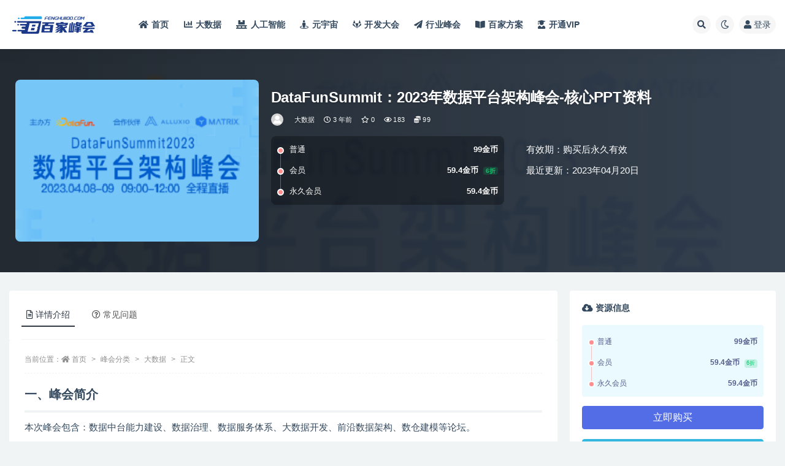

--- FILE ---
content_type: text/html; charset=UTF-8
request_url: https://www.fenghui100.com/1918.html
body_size: 12709
content:
<!doctype html>
<html lang="zh-Hans">
<head>
	<meta http-equiv="Content-Type" content="text/html; charset=UTF-8">
	<meta name="viewport" content="width=device-width, initial-scale=1, minimum-scale=1, maximum-scale=1">
	<link rel="profile" href="https://gmpg.org/xfn/11">
	<title>DataFunSummit：2023年数据平台架构峰会-核心PPT下载-百家峰会</title>
<meta name='robots' content='max-image-preview:large' />
<meta name="keywords" content="DataFunSummit：2023年数据平台架构峰会,数据中台能力建设,数据治理,数据服务体系,大数据开发,前沿数据架构,数仓建模,数据中台建设思路,数据开发平台架构实践,埋点数据标准化实践,阿里巴巴数据模型设计与构建实践,百家峰会,fenghui100.com">
<meta name="description" content="DataFunSummit：2023年数据平台架构峰会,数据中台能力建设,数据治理,数据服务体系,大数据开发,前沿数据架构,数仓建模,数据中台建设思路,数据开发平台架构实践,埋点数据标准化实践,阿里巴巴数据模型设计与构建实践,百家峰会,fenghui100.com">
<meta property="og:title" content="DataFunSummit：2023年数据平台架构峰会-核心PPT资料">
<meta property="og:description" content="DataFunSummit：2023年数据平台架构峰会,数据中台能力建设,数据治理,数据服务体系,大数据开发,前沿数据架构,数仓建模,数据中台建设思路,数据开发平台架构实践,埋点数据标准化实践,阿里巴巴数据模型设计与构建实践,百家峰会,fenghui100.com">
<meta property="og:type" content="article">
<meta property="og:url" content="https://www.fenghui100.com/1918.html">
<meta property="og:site_name" content="核心PPT下载-百家峰会">
<meta property="og:image" content="https://www.fenghui100.com/wp-content/uploads/2023/04/000-1.png">
<link href="https://www.fenghui100.com/wp-content/uploads/2022/12/y110.png" rel="icon">
<style id='classic-theme-styles-inline-css'>
/*! This file is auto-generated */
.wp-block-button__link{color:#fff;background-color:#32373c;border-radius:9999px;box-shadow:none;text-decoration:none;padding:calc(.667em + 2px) calc(1.333em + 2px);font-size:1.125em}.wp-block-file__button{background:#32373c;color:#fff;text-decoration:none}
</style>
<style id='global-styles-inline-css'>
body{--wp--preset--color--black: #000000;--wp--preset--color--cyan-bluish-gray: #abb8c3;--wp--preset--color--white: #ffffff;--wp--preset--color--pale-pink: #f78da7;--wp--preset--color--vivid-red: #cf2e2e;--wp--preset--color--luminous-vivid-orange: #ff6900;--wp--preset--color--luminous-vivid-amber: #fcb900;--wp--preset--color--light-green-cyan: #7bdcb5;--wp--preset--color--vivid-green-cyan: #00d084;--wp--preset--color--pale-cyan-blue: #8ed1fc;--wp--preset--color--vivid-cyan-blue: #0693e3;--wp--preset--color--vivid-purple: #9b51e0;--wp--preset--gradient--vivid-cyan-blue-to-vivid-purple: linear-gradient(135deg,rgba(6,147,227,1) 0%,rgb(155,81,224) 100%);--wp--preset--gradient--light-green-cyan-to-vivid-green-cyan: linear-gradient(135deg,rgb(122,220,180) 0%,rgb(0,208,130) 100%);--wp--preset--gradient--luminous-vivid-amber-to-luminous-vivid-orange: linear-gradient(135deg,rgba(252,185,0,1) 0%,rgba(255,105,0,1) 100%);--wp--preset--gradient--luminous-vivid-orange-to-vivid-red: linear-gradient(135deg,rgba(255,105,0,1) 0%,rgb(207,46,46) 100%);--wp--preset--gradient--very-light-gray-to-cyan-bluish-gray: linear-gradient(135deg,rgb(238,238,238) 0%,rgb(169,184,195) 100%);--wp--preset--gradient--cool-to-warm-spectrum: linear-gradient(135deg,rgb(74,234,220) 0%,rgb(151,120,209) 20%,rgb(207,42,186) 40%,rgb(238,44,130) 60%,rgb(251,105,98) 80%,rgb(254,248,76) 100%);--wp--preset--gradient--blush-light-purple: linear-gradient(135deg,rgb(255,206,236) 0%,rgb(152,150,240) 100%);--wp--preset--gradient--blush-bordeaux: linear-gradient(135deg,rgb(254,205,165) 0%,rgb(254,45,45) 50%,rgb(107,0,62) 100%);--wp--preset--gradient--luminous-dusk: linear-gradient(135deg,rgb(255,203,112) 0%,rgb(199,81,192) 50%,rgb(65,88,208) 100%);--wp--preset--gradient--pale-ocean: linear-gradient(135deg,rgb(255,245,203) 0%,rgb(182,227,212) 50%,rgb(51,167,181) 100%);--wp--preset--gradient--electric-grass: linear-gradient(135deg,rgb(202,248,128) 0%,rgb(113,206,126) 100%);--wp--preset--gradient--midnight: linear-gradient(135deg,rgb(2,3,129) 0%,rgb(40,116,252) 100%);--wp--preset--font-size--small: 13px;--wp--preset--font-size--medium: 20px;--wp--preset--font-size--large: 36px;--wp--preset--font-size--x-large: 42px;--wp--preset--spacing--20: 0.44rem;--wp--preset--spacing--30: 0.67rem;--wp--preset--spacing--40: 1rem;--wp--preset--spacing--50: 1.5rem;--wp--preset--spacing--60: 2.25rem;--wp--preset--spacing--70: 3.38rem;--wp--preset--spacing--80: 5.06rem;--wp--preset--shadow--natural: 6px 6px 9px rgba(0, 0, 0, 0.2);--wp--preset--shadow--deep: 12px 12px 50px rgba(0, 0, 0, 0.4);--wp--preset--shadow--sharp: 6px 6px 0px rgba(0, 0, 0, 0.2);--wp--preset--shadow--outlined: 6px 6px 0px -3px rgba(255, 255, 255, 1), 6px 6px rgba(0, 0, 0, 1);--wp--preset--shadow--crisp: 6px 6px 0px rgba(0, 0, 0, 1);}:where(.is-layout-flex){gap: 0.5em;}:where(.is-layout-grid){gap: 0.5em;}body .is-layout-flex{display: flex;}body .is-layout-flex{flex-wrap: wrap;align-items: center;}body .is-layout-flex > *{margin: 0;}body .is-layout-grid{display: grid;}body .is-layout-grid > *{margin: 0;}:where(.wp-block-columns.is-layout-flex){gap: 2em;}:where(.wp-block-columns.is-layout-grid){gap: 2em;}:where(.wp-block-post-template.is-layout-flex){gap: 1.25em;}:where(.wp-block-post-template.is-layout-grid){gap: 1.25em;}.has-black-color{color: var(--wp--preset--color--black) !important;}.has-cyan-bluish-gray-color{color: var(--wp--preset--color--cyan-bluish-gray) !important;}.has-white-color{color: var(--wp--preset--color--white) !important;}.has-pale-pink-color{color: var(--wp--preset--color--pale-pink) !important;}.has-vivid-red-color{color: var(--wp--preset--color--vivid-red) !important;}.has-luminous-vivid-orange-color{color: var(--wp--preset--color--luminous-vivid-orange) !important;}.has-luminous-vivid-amber-color{color: var(--wp--preset--color--luminous-vivid-amber) !important;}.has-light-green-cyan-color{color: var(--wp--preset--color--light-green-cyan) !important;}.has-vivid-green-cyan-color{color: var(--wp--preset--color--vivid-green-cyan) !important;}.has-pale-cyan-blue-color{color: var(--wp--preset--color--pale-cyan-blue) !important;}.has-vivid-cyan-blue-color{color: var(--wp--preset--color--vivid-cyan-blue) !important;}.has-vivid-purple-color{color: var(--wp--preset--color--vivid-purple) !important;}.has-black-background-color{background-color: var(--wp--preset--color--black) !important;}.has-cyan-bluish-gray-background-color{background-color: var(--wp--preset--color--cyan-bluish-gray) !important;}.has-white-background-color{background-color: var(--wp--preset--color--white) !important;}.has-pale-pink-background-color{background-color: var(--wp--preset--color--pale-pink) !important;}.has-vivid-red-background-color{background-color: var(--wp--preset--color--vivid-red) !important;}.has-luminous-vivid-orange-background-color{background-color: var(--wp--preset--color--luminous-vivid-orange) !important;}.has-luminous-vivid-amber-background-color{background-color: var(--wp--preset--color--luminous-vivid-amber) !important;}.has-light-green-cyan-background-color{background-color: var(--wp--preset--color--light-green-cyan) !important;}.has-vivid-green-cyan-background-color{background-color: var(--wp--preset--color--vivid-green-cyan) !important;}.has-pale-cyan-blue-background-color{background-color: var(--wp--preset--color--pale-cyan-blue) !important;}.has-vivid-cyan-blue-background-color{background-color: var(--wp--preset--color--vivid-cyan-blue) !important;}.has-vivid-purple-background-color{background-color: var(--wp--preset--color--vivid-purple) !important;}.has-black-border-color{border-color: var(--wp--preset--color--black) !important;}.has-cyan-bluish-gray-border-color{border-color: var(--wp--preset--color--cyan-bluish-gray) !important;}.has-white-border-color{border-color: var(--wp--preset--color--white) !important;}.has-pale-pink-border-color{border-color: var(--wp--preset--color--pale-pink) !important;}.has-vivid-red-border-color{border-color: var(--wp--preset--color--vivid-red) !important;}.has-luminous-vivid-orange-border-color{border-color: var(--wp--preset--color--luminous-vivid-orange) !important;}.has-luminous-vivid-amber-border-color{border-color: var(--wp--preset--color--luminous-vivid-amber) !important;}.has-light-green-cyan-border-color{border-color: var(--wp--preset--color--light-green-cyan) !important;}.has-vivid-green-cyan-border-color{border-color: var(--wp--preset--color--vivid-green-cyan) !important;}.has-pale-cyan-blue-border-color{border-color: var(--wp--preset--color--pale-cyan-blue) !important;}.has-vivid-cyan-blue-border-color{border-color: var(--wp--preset--color--vivid-cyan-blue) !important;}.has-vivid-purple-border-color{border-color: var(--wp--preset--color--vivid-purple) !important;}.has-vivid-cyan-blue-to-vivid-purple-gradient-background{background: var(--wp--preset--gradient--vivid-cyan-blue-to-vivid-purple) !important;}.has-light-green-cyan-to-vivid-green-cyan-gradient-background{background: var(--wp--preset--gradient--light-green-cyan-to-vivid-green-cyan) !important;}.has-luminous-vivid-amber-to-luminous-vivid-orange-gradient-background{background: var(--wp--preset--gradient--luminous-vivid-amber-to-luminous-vivid-orange) !important;}.has-luminous-vivid-orange-to-vivid-red-gradient-background{background: var(--wp--preset--gradient--luminous-vivid-orange-to-vivid-red) !important;}.has-very-light-gray-to-cyan-bluish-gray-gradient-background{background: var(--wp--preset--gradient--very-light-gray-to-cyan-bluish-gray) !important;}.has-cool-to-warm-spectrum-gradient-background{background: var(--wp--preset--gradient--cool-to-warm-spectrum) !important;}.has-blush-light-purple-gradient-background{background: var(--wp--preset--gradient--blush-light-purple) !important;}.has-blush-bordeaux-gradient-background{background: var(--wp--preset--gradient--blush-bordeaux) !important;}.has-luminous-dusk-gradient-background{background: var(--wp--preset--gradient--luminous-dusk) !important;}.has-pale-ocean-gradient-background{background: var(--wp--preset--gradient--pale-ocean) !important;}.has-electric-grass-gradient-background{background: var(--wp--preset--gradient--electric-grass) !important;}.has-midnight-gradient-background{background: var(--wp--preset--gradient--midnight) !important;}.has-small-font-size{font-size: var(--wp--preset--font-size--small) !important;}.has-medium-font-size{font-size: var(--wp--preset--font-size--medium) !important;}.has-large-font-size{font-size: var(--wp--preset--font-size--large) !important;}.has-x-large-font-size{font-size: var(--wp--preset--font-size--x-large) !important;}
.wp-block-navigation a:where(:not(.wp-element-button)){color: inherit;}
:where(.wp-block-post-template.is-layout-flex){gap: 1.25em;}:where(.wp-block-post-template.is-layout-grid){gap: 1.25em;}
:where(.wp-block-columns.is-layout-flex){gap: 2em;}:where(.wp-block-columns.is-layout-grid){gap: 2em;}
.wp-block-pullquote{font-size: 1.5em;line-height: 1.6;}
</style>
<link rel='stylesheet' id='bootstrap-css' href='https://www.fenghui100.com/wp-content/themes/ripro-v2/assets/bootstrap/css/bootstrap.min.css?ver=4.6.0' media='all' />
<link rel='stylesheet' id='csf-fa5-css' href='https://www.fenghui100.com/wp-content/themes/ripro-v2/assets/font-awesome/css/all.min.css?ver=5.14.0' media='all' />
<link rel='stylesheet' id='csf-fa5-v4-shims-css' href='https://www.fenghui100.com/wp-content/themes/ripro-v2/assets/font-awesome/css/v4-shims.min.css?ver=5.14.0' media='all' />
<link rel='stylesheet' id='plugins-css' href='https://www.fenghui100.com/wp-content/themes/ripro-v2/assets/css/plugins.css?ver=1.0.0' media='all' />
<link rel='stylesheet' id='app-css' href='https://www.fenghui100.com/wp-content/themes/ripro-v2/assets/css/app.css?ver=4.6.0' media='all' />
<link rel='stylesheet' id='dark-css' href='https://www.fenghui100.com/wp-content/themes/ripro-v2/assets/css/dark.css?ver=4.6.0' media='all' />
<script src="https://www.fenghui100.com/wp-content/themes/ripro-v2/assets/js/jquery.min.js?ver=3.5.1" id="jquery-js"></script>
</head>
<body class="post-template-default single single-post postid-1918 single-format-standard wide-screen navbar-sticky with-hero hero-wide hero-shop pagination-numeric no-off-canvas sidebar-right">
<div id="app" class="site">
	
<header class="site-header">
    <div class="container">
	    <div class="navbar">
			  <div class="logo-wrapper">
          <a href="https://www.fenghui100.com/">
        <img class="logo regular" src="https://www.fenghui100.com/wp-content/uploads/2023/01/logo.png" alt="核心PPT下载-百家峰会">
      </a>
    
  </div> 			
			<div class="sep"></div>
			
			<nav class="main-menu d-none d-lg-block">
			<ul id="menu-%e7%99%be%e5%ae%b6%e5%b3%b0%e4%bc%9a" class="nav-list u-plain-list"><li class="menu-item menu-item-type-custom menu-item-object-custom menu-item-home"><a href="https://www.fenghui100.com"><i class="fas fa-home"></i>首页</a></li>
<li class="menu-item menu-item-type-taxonomy menu-item-object-category current-post-ancestor current-menu-parent current-post-parent"><a href="https://www.fenghui100.com/fh/bd"><i class="fas fa-chart-bar"></i>大数据</a></li>
<li class="menu-item menu-item-type-taxonomy menu-item-object-category"><a href="https://www.fenghui100.com/fh/ai"><i class="fas fa-pallet"></i>人工智能</a></li>
<li class="menu-item menu-item-type-taxonomy menu-item-object-category"><a href="https://www.fenghui100.com/fh/mv"><i class="fas fa-street-view"></i>元宇宙</a></li>
<li class="menu-item menu-item-type-taxonomy menu-item-object-category current-post-ancestor current-menu-parent current-post-parent"><a href="https://www.fenghui100.com/fh/sd"><i class="fab fa-gitlab"></i>开发大会</a></li>
<li class="menu-item menu-item-type-taxonomy menu-item-object-category"><a href="https://www.fenghui100.com/fh/hangye"><i class="fas fa-paper-plane"></i>行业峰会</a></li>
<li class="menu-item menu-item-type-custom menu-item-object-custom"><a href="https://www.fangan100.cn"><i class="fas fa-book-open"></i>百家方案</a></li>
<li class="menu-item menu-item-type-custom menu-item-object-custom"><a href="https://www.fenghui100.com/user?action=vip"><i class="fas fa-user-graduate"></i>开通VIP</a></li>
</ul>			</nav>
			
			<div class="actions">
				
								<span class="btn btn-sm search-open navbar-button ml-2" rel="nofollow noopener noreferrer" data-action="omnisearch-open" data-target="#omnisearch" title="搜索"><i class="fas fa-search"></i></span>
				
				
						        <span class="btn btn-sm toggle-dark navbar-button ml-2" rel="nofollow noopener noreferrer" title="夜间模式"><i class="fa fa-moon-o"></i></span>
                                
				<!-- user navbar dropdown  -->
		        				<a class="login-btn navbar-button ml-2" rel="nofollow noopener noreferrer" href="#"><i class="fa fa-user mr-1"></i>登录</a>
								<!-- user navbar dropdown -->

                
		        <div class="burger"></div>

		        
		    </div>
		    
	    </div>
    </div>
</header>

<div class="header-gap"></div>


<div class="hero lazyload visible" data-bg="https://www.fenghui100.com/wp-content/uploads/2023/04/000-1.png">



<div class="hero-shop-warp">
    <div class="container-lg">
        <div class="row">
            <div class="col-lg-4 img-box">
                <img class="lazyload" data-src="https://www.fenghui100.com/wp-content/uploads/2023/04/000-1.png" src="[data-uri]" alt="DataFunSummit：2023年数据平台架构峰会-核心PPT资料" />
                <noscript><img src="https://www.fenghui100.com/wp-content/uploads/2023/04/000-1.png" alt="DataFunSummit：2023年数据平台架构峰会-核心PPT资料" /></noscript>
            </div>
            <div class="col-lg-8 info-box">
                <header class="entry-header">
<h1 class="entry-title">DataFunSummit：2023年数据平台架构峰会-核心PPT资料</h1>          <div class="entry-meta">
            
                          <span class="meta-author">
                <a href="https://www.fenghui100.com/author/FengHui100" title="百家峰会"><img alt='' data-src='//www.fenghui100.com/wp-content/themes/ripro-v2/assets/img/avatar.png' class='lazyload avatar avatar-96 photo' height='96' width='96' />                </a>
              </span>
                          <span class="meta-category">
                <a href="https://www.fenghui100.com/fh/bd" rel="category">大数据</a>
              </span>
                          <span class="meta-date">
                  <time datetime="2023-04-20T18:53:20+08:00">
                    <i class="fa fa-clock-o"></i>
                    3 年前                  </time>
              </span>
                            <span class="meta-favnum"><i class="far fa-star"></i> 0</span>
                            <span class="meta-views"><i class="fa fa-eye"></i> 183</span>
            <span class="meta-shhop-icon"><i class="fas fa-coins"></i> 99</span>                <span class="meta-edit"></span>
            

          </div>
        </header>

                <div class="row">
                    <div class="col-lg-6 col-12">
                        <ul class="pricing-options"><li><span>普通</span><b>99金币</b></li><li><span>会员</span><b>59.4金币<small class="badge badge-success-lighten ml-2">6折</small></b></li><li><span>永久会员</span><b>59.4金币</b></li></ul>                    </div>
                    <div class="col-lg-6 col-12">
                        <ul class="down-info"><li><p class="data-label">有效期：购买后永久有效</p></li><li><p class="data-label">最近更新：2023年04月20日</p></li></ul>                    </div>
    
                </div>
                
                
            </div>
        </div>
    </div>
</div>
</div>	<main id="main" role="main" class="site-content">
<div class="container">
	<div class="row">
		<div class="content-column col-lg-9">
			<div class="content-area">
				


<div class="single-download-nav">
  <ul class="nav nav-pills" id="pills-tab" role="tablist">

    <li class="nav-item" role="presentation">
      <a class="nav-link active" id="pills-details-tab" data-toggle="pill" href="#pills-details" role="tab" aria-controls="pills-details" aria-selected="true"><i class="far fa-file-alt mr-1"></i>详情介绍</a>
    </li>

    
        <li class="nav-item" role="presentation">
      <a class="nav-link" id="pills-faq-tab" data-toggle="pill" href="#pills-faq" role="tab" aria-controls="pills-faq" aria-selected="false"><i class="far fa-question-circle mr-1"></i>常见问题</a>
    </li>
        
  </ul>
</div>

<div class="tab-content" id="pills-tabContent">

  <div class="tab-pane fade show active" id="pills-details" role="tabpanel" aria-labelledby="pills-details-tab">
    <article id="post-1918" class="article-content post-1918 post type-post status-publish format-standard has-post-thumbnail hentry category-bd category-sd">
      <div class="container">
                <div class="article-crumb"><ol class="breadcrumb">当前位置：<li class="home"><i class="fa fa-home"></i> <a href="https://www.fenghui100.com">首页</a></li><li><a href="https://www.fenghui100.com/fh">峰会分类</a></li><li><a href="https://www.fenghui100.com/fh/bd">大数据</a></li><li class="active">正文</li></ol></div>
        
        
        <div class="pt-0 d-none d-block d-xl-none d-lg-none"><aside id="header-widget-shop-down" class="widget-area"><p></p></aside></div>      
        <div class="entry-wrapper">
                    <div class="entry-content u-text-format u-clearfix">
            <h2>一、峰会简介</h2>
<p>本次峰会包含：数据中台能力建设、数据治理、数据服务体系、大数据开发、前沿数据架构、数仓建模等论坛。</p>
<h2>二、峰会核心资料清单</h2>
<p><img fetchpriority="high" decoding="async" title="001-4.png" alt="DataFunSummit：2023年数据平台架构峰会-核心PPT资料"  class="alignnone size-full wp-image-1914" src="https://www.fenghui100.com/wp-content/uploads/2023/04/001-4.png"  width="740" height="862" /></p>
<h2>三、峰会核心资料截图示例</h2>
<p><img decoding="async" title="002-4.png" alt="DataFunSummit：2023年数据平台架构峰会-核心PPT资料"  class="alignnone size-full wp-image-1915" src="https://www.fenghui100.com/wp-content/uploads/2023/04/002-4.png"  width="740" height="416" /> <img decoding="async" title="003-4.png" alt="DataFunSummit：2023年数据平台架构峰会-核心PPT资料"  class="alignnone size-full wp-image-1916" src="https://www.fenghui100.com/wp-content/uploads/2023/04/003-4.png"  width="740" height="416" /></p>
<div class="post-note alert alert-warning mt-2" role="alert"><small><strong>声明：</strong>本站所有文章，如无特殊说明或标注，均为本站原创发布。任何个人或组织，在未征得本站同意时，禁止复制、盗用、采集、发布本站内容到任何网站、书籍等各类媒体平台。如若本站内容侵犯了原著者的合法权益，可联系我们进行处理。</small></div>
<div class="entry-share">
	<div class="row">
		<div class="col d-none d-lg-block">
            
                            <a class="share-author" href="https://www.fenghui100.com/author/FengHui100">
                    <img alt='' data-src='//www.fenghui100.com/wp-content/themes/ripro-v2/assets/img/avatar.png' class='lazyload avatar avatar-50 photo' height='50' width='50' />百家峰会<span class="badge badge-info-lighten" ">普通</span>                </a>
            			
		</div>
		<div class="col-auto mb-3 mb-lg-0">

            
			<button class="go-star-btn btn btn-sm btn-white" data-id="1918"><i class="far fa-star"></i> 收藏</button>            
			                <button class="share-poster btn btn-sm btn-white" data-id="1918" title="文章封面图"><i class="fa fa-share-alt"></i> 海报</button>
                        
            <button class="go-copy btn btn-sm btn-white" data-toggle="tooltip" data-placement="top" title="点击复制链接" data-clipboard-text="https://www.fenghui100.com/1918.html"><i class="fas fa-link"></i> 链接</button>
		</div>
	</div>
</div>
          </div>
                  </div>
      </div>
    </article>
  </div>

  
    <div class="tab-pane fade" id="pills-faq" role="tabpanel" aria-labelledby="pills-faq-tab">

    <div class="accordion" id="accordionhelp">
          <div class="card">
        <div class="card-header" id="heading-0">
          <h2 class="mb-0">
            <button class="btn btn-sm btn-block text-left collapsed" type="button" data-toggle="collapse" data-target="#collapse-0" aria-expanded="false" aria-controls="collapse-0">
              免费下载或者VIP会员资源能否直接商用？<span class="fa fa-plus"></span><span class="fa fa-minus"></span>
            </button>

          </h2>
        </div>
        <div id="collapse-0" class="collapse" aria-labelledby="heading-0" data-parent="#accordionhelp">
          <div class="card-body bg-primary text-white">
            本站所有资源版权均属于原作者所有，这里所提供资源均只能用于参考学习用，请勿直接商用。若由于商用引起版权纠纷，一切责任均由使用者承担。更多说明请参考 VIP介绍。          </div>
        </div>
      </div>
          <div class="card">
        <div class="card-header" id="heading-1">
          <h2 class="mb-0">
            <button class="btn btn-sm btn-block text-left collapsed" type="button" data-toggle="collapse" data-target="#collapse-1" aria-expanded="false" aria-controls="collapse-1">
              提示下载完但解压或打开不了？<span class="fa fa-plus"></span><span class="fa fa-minus"></span>
            </button>

          </h2>
        </div>
        <div id="collapse-1" class="collapse" aria-labelledby="heading-1" data-parent="#accordionhelp">
          <div class="card-body bg-primary text-white">
            最常见的情况是下载不完整: 可对比下载完压缩包的与网盘上的容量，若小于网盘提示的容量则是这个原因。这是浏览器下载的bug，建议用百度网盘软件或迅雷下载。 若排除这种情况，可在对应资源底部留言，或联络我们。          </div>
        </div>
      </div>
          <div class="card">
        <div class="card-header" id="heading-2">
          <h2 class="mb-0">
            <button class="btn btn-sm btn-block text-left collapsed" type="button" data-toggle="collapse" data-target="#collapse-2" aria-expanded="false" aria-controls="collapse-2">
              找不到素材资源介绍文章里的示例图片？<span class="fa fa-plus"></span><span class="fa fa-minus"></span>
            </button>

          </h2>
        </div>
        <div id="collapse-2" class="collapse" aria-labelledby="heading-2" data-parent="#accordionhelp">
          <div class="card-body bg-primary text-white">
            对于会员专享、整站源码、程序插件、网站模板、网页模版等类型的素材，文章内用于介绍的图片通常并不包含在对应可供下载素材包内。这些相关商业图片需另外购买，且本站不负责(也没有办法)找到出处。 同样地一些字体文件也是这种情况，但部分素材会在素材包内有一份字体下载链接清单。          </div>
        </div>
      </div>
          <div class="card">
        <div class="card-header" id="heading-3">
          <h2 class="mb-0">
            <button class="btn btn-sm btn-block text-left collapsed" type="button" data-toggle="collapse" data-target="#collapse-3" aria-expanded="false" aria-controls="collapse-3">
              付款后无法显示下载地址或者无法查看内容？<span class="fa fa-plus"></span><span class="fa fa-minus"></span>
            </button>

          </h2>
        </div>
        <div id="collapse-3" class="collapse" aria-labelledby="heading-3" data-parent="#accordionhelp">
          <div class="card-body bg-primary text-white">
            如果您已经成功付款但是网站没有弹出成功提示，请联系站长提供付款信息为您处理          </div>
        </div>
      </div>
          <div class="card">
        <div class="card-header" id="heading-4">
          <h2 class="mb-0">
            <button class="btn btn-sm btn-block text-left collapsed" type="button" data-toggle="collapse" data-target="#collapse-4" aria-expanded="false" aria-controls="collapse-4">
              购买该资源后，可以退款吗？<span class="fa fa-plus"></span><span class="fa fa-minus"></span>
            </button>

          </h2>
        </div>
        <div id="collapse-4" class="collapse" aria-labelledby="heading-4" data-parent="#accordionhelp">
          <div class="card-body bg-primary text-white">
            源码素材属于虚拟商品，具有可复制性，可传播性，一旦授予，不接受任何形式的退款、换货要求。请您在购买获取之前确认好 是您所需要的资源          </div>
        </div>
      </div>
        </div>
  </div>
  

</div>


<div class="entry-navigation">
	<div class="row">
            	<div class="col-lg-6 col-12">
            <a class="entry-page-prev" href="https://www.fenghui100.com/1910.html" title="2023中国化工园区可持续发展大会-核心PPT资料">
                <div class="entry-page-icon"><i class="fas fa-arrow-left"></i></div>
                <div class="entry-page-info">
                    <span class="d-block rnav">上一篇</span>
                    <span class="d-block title">2023中国化工园区可持续发展大会-核心PPT资料</span>
                </div>
            </a> 
        </div>
                    	<div class="col-lg-6 col-12">
            <a class="entry-page-next" href="https://www.fenghui100.com/1921.html" title="2023年全球运维大会（GOPS深圳站）-核心PPT资料">
                <div class="entry-page-info">
                    <span class="d-block rnav">下一篇</span>
                    <span class="d-block title">2023年全球运维大会（GOPS深圳站）-核心PPT资料</span>
                </div>
                <div class="entry-page-icon"><i class="fas fa-arrow-right"></i></div>
            </a>
        </div>
            </div>
</div>    <div class="related-posts">
        <h3 class="u-border-title">相关文章</h3>
        <div class="row">
                      <div class="col-lg-6 col-12">
              <article id="post-3138" class="post post-list post-3138 type-post status-publish format-standard has-post-thumbnail hentry category-bd category-sd category-hangye">
                  <div class="entry-media"><div class="placeholder" style="padding-bottom: 66.666666666667%"><a href="https://www.fenghui100.com/3138.html" title="2025全球运维大会暨研运数智化技术峰会（GOPS北京站）-核心PPT资料下载" rel="nofollow noopener noreferrer"><img class="lazyload" data-src="https://www.fenghui100.com/wp-content/uploads/2025/11/000-1-300x200.png" src="https://www.fenghui100.com/wp-content/themes/ripro-v2/assets/img/thumb-ing.gif" alt="2025全球运维大会暨研运数智化技术峰会（GOPS北京站）-核心PPT资料下载" /></a></div></div>                  <div class="entry-wrapper">
                    <header class="entry-header"><h2 class="entry-title"><a href="https://www.fenghui100.com/3138.html" title="2025全球运维大会暨研运数智化技术峰会（GOPS北京站）-核心PPT资料下载" rel="bookmark">2025全球运维大会暨研运数智化技术峰会（GOPS北京站）-核心PPT资料下载</a></h2></header>
                                        <div class="entry-footer">          <div class="entry-meta">
            
                          <span class="meta-category">
                <a href="https://www.fenghui100.com/fh/bd" rel="category">大数据</a>
              </span>
                          <span class="meta-date">
                  <time datetime="2025-11-30T16:23:36+08:00">
                    <i class="fa fa-clock-o"></i>
                    2 月前                  </time>
              </span>
                            <span class="meta-views"><i class="fa fa-eye"></i> 51</span>
            <span class="meta-shhop-icon"><i class="fas fa-coins"></i> 99</span>

          </div>
        </div>
                                    </div>
            </article>
          </div>
                      <div class="col-lg-6 col-12">
              <article id="post-3118" class="post post-list post-3118 type-post status-publish format-standard has-post-thumbnail hentry category-bd category-sd category-hangye">
                  <div class="entry-media"><div class="placeholder" style="padding-bottom: 66.666666666667%"><a href="https://www.fenghui100.com/3118.html" title="2025全球运维大会暨研运数智化技术峰会（GOPS上海站）-核心PPT资料下载" rel="nofollow noopener noreferrer"><img class="lazyload" data-src="https://www.fenghui100.com/wp-content/uploads/2025/11/000-300x200.png" src="https://www.fenghui100.com/wp-content/themes/ripro-v2/assets/img/thumb-ing.gif" alt="2025全球运维大会暨研运数智化技术峰会（GOPS上海站）-核心PPT资料下载" /></a></div></div>                  <div class="entry-wrapper">
                    <header class="entry-header"><h2 class="entry-title"><a href="https://www.fenghui100.com/3118.html" title="2025全球运维大会暨研运数智化技术峰会（GOPS上海站）-核心PPT资料下载" rel="bookmark">2025全球运维大会暨研运数智化技术峰会（GOPS上海站）-核心PPT资料下载</a></h2></header>
                                        <div class="entry-footer">          <div class="entry-meta">
            
                          <span class="meta-category">
                <a href="https://www.fenghui100.com/fh/bd" rel="category">大数据</a>
              </span>
                          <span class="meta-date">
                  <time datetime="2025-11-30T15:57:36+08:00">
                    <i class="fa fa-clock-o"></i>
                    2 月前                  </time>
              </span>
                            <span class="meta-views"><i class="fa fa-eye"></i> 40</span>
            <span class="meta-shhop-icon"><i class="fas fa-coins"></i> 99</span>

          </div>
        </div>
                                    </div>
            </article>
          </div>
                      <div class="col-lg-6 col-12">
              <article id="post-3077" class="post post-list post-3077 type-post status-publish format-standard has-post-thumbnail hentry category-bd category-sd category-hangye">
                  <div class="entry-media"><div class="placeholder" style="padding-bottom: 66.666666666667%"><a href="https://www.fenghui100.com/3077.html" title="2025全球运维大会暨研运数智化技术峰会（GOPS深圳站）-核心PPT资料下载" rel="nofollow noopener noreferrer"><img class="lazyload" data-src="https://www.fenghui100.com/wp-content/uploads/2025/06/000-1-300x200.png" src="https://www.fenghui100.com/wp-content/themes/ripro-v2/assets/img/thumb-ing.gif" alt="2025全球运维大会暨研运数智化技术峰会（GOPS深圳站）-核心PPT资料下载" /></a></div></div>                  <div class="entry-wrapper">
                    <header class="entry-header"><h2 class="entry-title"><a href="https://www.fenghui100.com/3077.html" title="2025全球运维大会暨研运数智化技术峰会（GOPS深圳站）-核心PPT资料下载" rel="bookmark">2025全球运维大会暨研运数智化技术峰会（GOPS深圳站）-核心PPT资料下载</a></h2></header>
                                        <div class="entry-footer">          <div class="entry-meta">
            
                          <span class="meta-category">
                <a href="https://www.fenghui100.com/fh/bd" rel="category">大数据</a>
              </span>
                          <span class="meta-date">
                  <time datetime="2025-06-22T23:30:23+08:00">
                    <i class="fa fa-clock-o"></i>
                    7 月前                  </time>
              </span>
                            <span class="meta-views"><i class="fa fa-eye"></i> 376</span>
            <span class="meta-shhop-icon"><i class="fas fa-coins"></i> 99</span>

          </div>
        </div>
                                    </div>
            </article>
          </div>
                      <div class="col-lg-6 col-12">
              <article id="post-3061" class="post post-list post-3061 type-post status-publish format-standard has-post-thumbnail hentry category-bd category-sd category-hangye">
                  <div class="entry-media"><div class="placeholder" style="padding-bottom: 66.666666666667%"><a href="https://www.fenghui100.com/3061.html" title="2024全球运维大会暨研运数智化技术峰会（GOPS上海站）-核心PPT资料下载" rel="nofollow noopener noreferrer"><img class="lazyload" data-src="https://www.fenghui100.com/wp-content/uploads/2025/06/000-300x200.png" src="https://www.fenghui100.com/wp-content/themes/ripro-v2/assets/img/thumb-ing.gif" alt="2024全球运维大会暨研运数智化技术峰会（GOPS上海站）-核心PPT资料下载" /></a></div></div>                  <div class="entry-wrapper">
                    <header class="entry-header"><h2 class="entry-title"><a href="https://www.fenghui100.com/3061.html" title="2024全球运维大会暨研运数智化技术峰会（GOPS上海站）-核心PPT资料下载" rel="bookmark">2024全球运维大会暨研运数智化技术峰会（GOPS上海站）-核心PPT资料下载</a></h2></header>
                                        <div class="entry-footer">          <div class="entry-meta">
            
                          <span class="meta-category">
                <a href="https://www.fenghui100.com/fh/bd" rel="category">大数据</a>
              </span>
                          <span class="meta-date">
                  <time datetime="2025-06-22T22:56:51+08:00">
                    <i class="fa fa-clock-o"></i>
                    7 月前                  </time>
              </span>
                            <span class="meta-views"><i class="fa fa-eye"></i> 127</span>
            <span class="meta-shhop-icon"><i class="fas fa-coins"></i> 99</span>

          </div>
        </div>
                                    </div>
            </article>
          </div>
                  </div>
    </div>

			</div>
		</div>
					<div class="sidebar-column col-lg-3">
				<aside id="secondary" class="widget-area">
	<div id="ripro_v2_shop_down-2" class="widget ripro-v2-widget-shop-down"><div class="price"><h3><i class="fas fa-cloud-download-alt mr-1"></i>资源信息</h3></div><ul class="pricing-options"><li><span>普通</span><b>99金币</b></li><li><span>会员</span><b>59.4金币<small class="badge badge-success-lighten ml-2">6折</small></b></li><li><span>永久会员</span><b>59.4金币</b></li></ul><button type="button" class="btn btn-block btn-primary mb-3 click-pay-post" data-postid="1918" data-nonce="2a3a8915c4" data-price="99">立即购买</button><a target="_blank" rel="nofollow noopener noreferrer" href="https://fenghui100.com/user?action=vip" class="btn btn-info btn-block mt-2">开通VIP，尊享折扣特权</a><div class="down-info"><h5>其他信息</h5><ul class="infos"><li><p class="data-label">峰会名称</p><p class="info">DataFunSummit：2023年数据平台架构峰会</p></li><li><p class="data-label">峰会时间</p><p class="info">2023年</p></li><li><p class="data-label">峰会资料</p><p class="info">22份核心PPT资料</p></li><li><p class="data-label">有效期</p><p class="info">永久有效</p></li><li><p class="data-label">累计销量</p><p class="info">11</p></li><li><p class="data-label">累计下载</p><p class="info">1</p></li><li><p class="data-label">最近更新</p><p class="info">2023年04月20日</p></li></ul></div><div class="down-help mt-2 small text-muted">下载遇到问题？可联系客服或留言反馈</div></div><div id="ripro_v2_widget_pay_top-2" class="widget ripro_v2-widget-paytop"><h5 class="widget-title">销量排行榜</h5><ul class="user-top small"><li><span class="badge badge-danger text-white">1</span> <a href=https://www.fenghui100.com/1921.html>2023年全球运维大会（GOPS深圳站）-核心PPT资料</a></li><li><span class="badge badge-danger text-white">2</span> <a href=https://www.fenghui100.com/2586.html>2023年全球运维大会（GOPS上海站）-核心PPT资料</a></li><li><span class="badge badge-danger text-white">3</span> <a href=https://www.fenghui100.com/2628.html>2023年阿里云云栖大会-核心PPT资料</a></li></ul></div><div id="block-2" class="widget widget_block widget_search"><form role="search" method="get" action="https://www.fenghui100.com/" class="wp-block-search__button-outside wp-block-search__text-button wp-block-search"    ><label class="wp-block-search__label" for="wp-block-search__input-1" >搜索</label><div class="wp-block-search__inside-wrapper " ><input class="wp-block-search__input" id="wp-block-search__input-1" placeholder="" value="" type="search" name="s" required /><button aria-label="搜索" class="wp-block-search__button wp-element-button" type="submit" >搜索</button></div></form></div><div id="block-3" class="widget widget_block"><div class="wp-block-group"><div class="wp-block-group__inner-container is-layout-flow wp-block-group-is-layout-flow"><h2 class="wp-block-heading">近期文章</h2><ul class="wp-block-latest-posts__list wp-block-latest-posts"><li><a class="wp-block-latest-posts__post-title" href="https://www.fenghui100.com/3261.html">2026年数字孪生一体化综合解决方案-全1272下载</a></li>
<li><a class="wp-block-latest-posts__post-title" href="https://www.fenghui100.com/3259.html">2026年智慧工地整体解决方案-全1288页下载</a></li>
<li><a class="wp-block-latest-posts__post-title" href="https://www.fenghui100.com/3257.html">2026年智慧社区整体解决方案-全1174页下载</a></li>
<li><a class="wp-block-latest-posts__post-title" href="https://www.fenghui100.com/3255.html">2026年智慧水利整体解决方案-全1095页下载</a></li>
<li><a class="wp-block-latest-posts__post-title" href="https://www.fenghui100.com/3253.html">2026年智慧文旅一体化综合解决方案-全1043页下载</a></li>
</ul></div></div></div><div id="block-4" class="widget widget_block"><div class="wp-block-group"><div class="wp-block-group__inner-container is-layout-flow wp-block-group-is-layout-flow"><h2 class="wp-block-heading">近期评论</h2><div class="no-comments wp-block-latest-comments">您尚未收到任何评论。</div></div></div></div></aside><!-- #secondary -->
			</div>
			</div>
</div>
	</main><!-- #main -->
	
	<footer class="site-footer">
		<div class="footer-widget d-none d-lg-block">
    <div class="container">
	    <div class="row">
	        <div class="col-lg-3 col-md">
	            <div class="footer-info">
	                <div class="logo mb-2">
	                    <img class="logo" src="https://www.fenghui100.com/wp-content/uploads/2023/01/logo.png" alt="核心PPT下载-百家峰会">
	                </div>
	                <p class="desc mb-0">百家峰会(fenghui100.com)，全球技术峰会前沿资料，大数据峰会、人工智能峰会、元宇宙峰会、数字孪生峰会、软件开发者大会等各类会议PPT文件。</p>
	            </div>
	        </div>
	        <div class="col-lg-9 col-auto widget-warp">
	        	<div class="d-flex justify-content-xl-between">
	            	<div id="ripro_v2_widget_btns-2" class="widget ripro-v2-widget-btns"><h5 class="widget-title">百家系列站点</h5><a target="_blank" class="btn btn-light btn-block btn-sm" href="https://www.fenghui100.com" rel="nofollow noopener noreferrer">百家峰会官网</a><a target="_blank" class="btn btn-light btn-block btn-sm" href="https://www.fangan100.cn" rel="nofollow noopener noreferrer">百家方案官网</a><a target="_blank" class="btn btn-light btn-block btn-sm" href="https://www.chuandao100.com" rel="nofollow noopener noreferrer">百家传道官网</a><a target="_blank" class="btn btn-light btn-block btn-sm" href="https://www.axure100.com" rel="nofollow noopener noreferrer">百家产品官网</a><a target="_blank" class="btn btn-light btn-block btn-sm" href="/productinfo" rel="nofollow noopener noreferrer">方案产品资讯</a></div><div id="media_image-2" class="widget widget_media_image"><h5 class="widget-title">客服微信</h5><figure style="width: 332px" class="wp-caption alignnone"><a href="https://www.fenghui100.com"><img width="332" height="329" src="https://www.fenghui100.com/wp-content/uploads/2023/05/客服.png" class="image wp-image-1997  attachment-full size-full" alt="" style="max-width: 100%; height: auto;" decoding="async" loading="lazy" /></a><figcaption class="wp-caption-text">百家峰会</figcaption></figure></div><div id="media_image-3" class="widget widget_media_image"><h5 class="widget-title">手机访问</h5><a href="https://www.fenghui100.com"><img width="400" height="400" src="https://www.fenghui100.com/wp-content/uploads/2023/05/gw.png" class="image wp-image-1998  attachment-full size-full" alt="" style="max-width: 100%; height: auto;" decoding="async" loading="lazy" /></a></div>	        	</div>
	        </div>
	    </div>
   </div>
</div>
		<div class="footer-copyright d-flex text-center">
			<div class="container">
							    <p class="m-0 small">
			    	Copyright © 2023 <a href="https://www.fenghui100.com/">百家峰会</a> - All rights reserved<a href="https://beian.miit.gov.cn" target="_blank" rel="noreferrer nofollow">鲁ICP备2022040524号-1</a>				</p>
								
							</div>
		</div>

	</footer><!-- #footer -->

</div><!-- #page -->

<div class="rollbar">
		<ul class="actions">
			<li>
						<a href="https://www.fenghui100.com/" rel="nofollow noopener noreferrer" data-toggle="tooltip" data-html="true" data-placement="left" title="首页"><i class="fas fa-home"></i></a>
		</li>
				<li>
						<a target="_blank" href="https://www.fenghui100.com/user?action=vip" rel="nofollow noopener noreferrer" data-toggle="tooltip" data-html="true" data-placement="left" title="VIP会员"><i class="fas fa-user-graduate"></i></a>
		</li>
				<li>
						<a href="https://www.fenghui100.com/user" rel="nofollow noopener noreferrer" data-toggle="tooltip" data-html="true" data-placement="left" title="个人中心"><i class="far fa-user"></i></a>
		</li>
				<li>
						<a target="_blank" href="https://www.fenghui100.com/wp-content/uploads/2023/05/客服.png" rel="nofollow noopener noreferrer" data-toggle="tooltip" data-html="true" data-placement="left" title="&lt;b&gt;在线客服&lt;/b&gt; &lt;u&gt;9:00~21:00&lt;/u&gt;"><i class="fab fa-weixin"></i></a>
		</li>
			</ul>
		<div class="rollbar-item back-to-top">
		<i class="fas fa-chevron-up"></i>
	</div>
</div>
<div class="m-menubar">
		<ul>
			<li>
						<a href="https://www.fenghui100.com" rel="nofollow noopener noreferrer"><i class="fas fa-home"></i>首页</a>
		</li>
				<li>
						<a href="https://www.fenghui100.com/user?action=vip" rel="nofollow noopener noreferrer"><i class="fas fa-user-graduate"></i>VIP特权</a>
		</li>
				<li>
						<a href="https://www.fenghui100.com/user" rel="nofollow noopener noreferrer"><i class="fas fa-user"></i>我的</a>
		</li>
				<li>
			<a href="javacript:void(0);" class="back-to-top" rel="nofollow noopener noreferrer"><i class="fas fa-chevron-up"></i>顶部<span></span></a>
		</li>
	</ul>
	</div>
<div id="omnisearch" class="omnisearch">
    <div class="container">
        <form class="omnisearch-form" method="get" action="https://www.fenghui100.com/">
            <div class="form-group">
                <div class="input-group input-group-merge input-group-flush">
                    <div class="input-group-prepend">
                        <span class="input-group-text"><i class="fas fa-search"></i></span>
                    </div>

					<div class="input-group-prepend d-flex align-items-center" style=" max-width: 35%; ">
                    <select  name='cat' id='omnisearch-cat' class='selectpicker'>
	<option value=''>全部</option>
	<option class="level-0" value="189">峰会分类</option>
	<option class="level-0" value="188">方案产品资讯</option>
	<option class="level-0" value="1">未分类</option>
</select>
				  	</div>
                    <input type="text" class="search-ajax-input form-control" name="s" value="" placeholder="输入关键词 回车搜索..." autocomplete="off">

                </div>
            </div>
        </form>
        <div class="omnisearch-suggestions">
            <div class="search-keywords">
                <a href="https://www.fenghui100.com/tag/160" class="tag-cloud-link tag-link-160 tag-link-position-1" style="font-size: 14px;">中国配电技术高峰论坛</a>
<a href="https://www.fenghui100.com/fh/ai" class="tag-cloud-link tag-link-5 tag-link-position-2" style="font-size: 14px;">人工智能</a>
<a href="https://www.fenghui100.com/tag/%e4%ba%ba%e5%b7%a5%e6%99%ba%e8%83%bd" class="tag-cloud-link tag-link-9 tag-link-position-3" style="font-size: 14px;">人工智能</a>
<a href="https://www.fenghui100.com/tag/22" class="tag-cloud-link tag-link-22 tag-link-position-4" style="font-size: 14px;">人工智能技术应用</a>
<a href="https://www.fenghui100.com/tag/78" class="tag-cloud-link tag-link-78 tag-link-position-5" style="font-size: 14px;">元宇宙</a>
<a href="https://www.fenghui100.com/fh/mv" class="tag-cloud-link tag-link-6 tag-link-position-6" style="font-size: 14px;">元宇宙</a>
<a href="https://www.fenghui100.com/fh/bd" class="tag-cloud-link tag-link-4 tag-link-position-7" style="font-size: 14px;">大数据</a>
<a href="https://www.fenghui100.com/fh" class="tag-cloud-link tag-link-189 tag-link-position-8" style="font-size: 14px;">峰会分类</a>
<a href="https://www.fenghui100.com/fh/sd" class="tag-cloud-link tag-link-7 tag-link-position-9" style="font-size: 14px;">开发大会</a>
<a href="https://www.fenghui100.com/tag/131" class="tag-cloud-link tag-link-131 tag-link-position-10" style="font-size: 14px;">数字孪生城市</a>
<a href="https://www.fenghui100.com/tag/60" class="tag-cloud-link tag-link-60 tag-link-position-11" style="font-size: 14px;">数据智能管理峰会</a>
<a href="https://www.fenghui100.com/tag/59" class="tag-cloud-link tag-link-59 tag-link-position-12" style="font-size: 14px;">数据治理峰会</a>
<a href="https://www.fenghui100.com/productinfo" class="tag-cloud-link tag-link-188 tag-link-position-13" style="font-size: 14px;">方案产品资讯</a>
<a href="https://www.fenghui100.com/uncategorized" class="tag-cloud-link tag-link-1 tag-link-position-14" style="font-size: 14px;">未分类</a>
<a href="https://www.fenghui100.com/tag/%e7%94%b5%e5%8a%9b%e8%bd%af%e4%bb%b6%e5%a4%a7%e4%bc%9a" class="tag-cloud-link tag-link-10 tag-link-position-15" style="font-size: 14px;">电力软件大会</a>
<a href="https://www.fenghui100.com/fh/hangye" class="tag-cloud-link tag-link-179 tag-link-position-16" style="font-size: 14px;">行业峰会</a>
<a href="https://www.fenghui100.com/tag/158" class="tag-cloud-link tag-link-158 tag-link-position-17" style="font-size: 14px;">配电技术高峰论坛</a>            </div>
                    </div>
    </div>
</div>

<div class="dimmer"></div>

<div class="off-canvas">
  <div class="canvas-close"><i class="fas fa-times"></i></div>
  <div class="mobile-menu d-block d-xl-none d-lg-none"></div>
</div>
<script src="https://www.fenghui100.com/wp-content/themes/ripro-v2/assets/js/popper.min.js?ver=4.6.0" id="popper-js"></script>
<script src="https://www.fenghui100.com/wp-content/themes/ripro-v2/assets/bootstrap/js/bootstrap.min.js?ver=4.6.0" id="bootstrap-js"></script>
<script src="https://www.fenghui100.com/wp-content/themes/ripro-v2/assets/js/plugins.js?ver=4.6.0" id="plugins-js"></script>
<script id="app-js-extra">
var riprov2 = {"home_url":"https:\/\/www.fenghui100.com","admin_url":"https:\/\/www.fenghui100.com\/wp-admin\/admin-ajax.php","is_qq_captcha":"0","is_single_gallery":"1","comment_list_order":"asc","infinite_load":"\u52a0\u8f7d\u66f4\u591a","infinite_loading":"\u52a0\u8f7d\u4e2d...","site_notice":{"is":"0","auto":"1","color":"#dd3333","html":"<div class=\"notify-content\"><h3><i class=\"fa fa-bell-o mr-2\"><\/i>VIP\u4f1a\u5458\u8d85\u4f4e\u6298\u6263 - \u9650\u65f6<\/h3><div>\u9650\u65f6\u4e94\u6298\u5f00\u901aVIP\u4f1a\u5458\u3002\r\n\u4f1a\u5458\u5c0a\u4eab\u5168\u573a\u884c\u4e1a\u5cf0\u4f1a\u8d44\u659965\u6298\u4f18\u60e0\u3002- \u5386\u53f2\u6700\u4f4e\uff01\uff01<\/div><\/div>"},"site_js_text":{"login_txt":"\u8bf7\u70b9\u51fb\u5b89\u5168\u9a8c\u8bc1","reg1_txt":"\u90ae\u7bb1\u683c\u5f0f\u9519\u8bef","reg2_txt":"\u8bf7\u70b9\u51fb\u5b89\u5168\u9a8c\u8bc1","reg3_txt":"\u7528\u6237\u540d\u5fc5\u987b\u662f\u82f1\u6587","pass_txt":"\u8bf7\u70b9\u51fb\u5b89\u5168\u9a8c\u8bc1","bind_txt":"\u8bf7\u70b9\u51fb\u9a8c\u8bc1\u6309\u94ae\u8fdb\u884c\u9a8c\u8bc1","copy_txt":" \u590d\u5236\u6210\u529f","poster_txt":"\u6d77\u62a5\u52a0\u8f7d\u5f02\u5e38","mpwx1_txt":"\u8bf7\u4f7f\u7528\u5fae\u4fe1\u626b\u7801\u767b\u5f55","mpwx2_txt":"\u5173\u6ce8\u516c\u4f17\u53f7\u5373\u53ef\u767b\u5f55<\/br>\u4e8c\u7ef4\u7801\u6709\u6548\u671f3\u5206\u949f","pay1_txt":"\u652f\u4ed8\u5b8c\u6210","pay2_txt":"\u53d6\u6d88\u652f\u4ed8","pay3_txt":"\u652f\u4ed8\u6210\u529f","capt_txt":"\u9a8c\u8bc1\u4e2d","capt1_txt":"\u9a8c\u8bc1\u901a\u8fc7","capt2_txt":"\u9a8c\u8bc1\u5931\u8d25","prompt_txt":"\u8bf7\u8f93\u5165\u56fe\u7247URL\u5730\u5740","comment_txt":"\u63d0\u4ea4\u4e2d....","comment1_txt":"\u63d0\u4ea4\u6210\u529f"},"pay_type_html":{"html":"<div class=\"pay-button-box\"><div class=\"pay-item\" id=\"weixinpay\" data-type=\"2\"><i class=\"weixinpay\"><\/i><span>\u5fae\u4fe1\u652f\u4ed8<\/span><\/div><div style=\"font-size:18px;color:#8B0016;\"><span>\u82e5\u652f\u4ed8\u5931\u8d25<\/span><\/div><div style=\"font-size:18px;color:#8B0016;\"><span>\u8bf7\u5728\u7535\u8111\u6d4f\u89c8\u5668\u8bbf\u95ee\u4e0b\u8f7d<\/span><\/div><\/div>","alipay":0,"weixinpay":2,"paypal":0,"iconpay":0},"singular_id":"1918"};
</script>
<script src="https://www.fenghui100.com/wp-content/themes/ripro-v2/assets/js/app.js?ver=4.6.0" id="app-js"></script>
<script src="https://www.fenghui100.com/wp-content/themes/ripro-v2/assets/spotlight/spotlight.bundle.js?ver=0.7.0" id="spotlight-js"></script>
<script src="https://www.fenghui100.com/wp-content/themes/ripro-v2/assets/jarallax/jarallax.min.js?ver=1.12.5" id="jarallax-js"></script>
<script src="https://www.fenghui100.com/wp-content/themes/ripro-v2/assets/jarallax/jarallax-video.min.js?ver=1.0.1" id="jarallax-video-js"></script>
<script src="https://www.fenghui100.com/wp-includes/js/comment-reply.min.js?ver=6.5.5" id="comment-reply-js" async data-wp-strategy="async"></script>
<script src="https://www.fenghui100.com/wp-includes/js/clipboard.min.js?ver=2.0.11" id="clipboard-js"></script>

<!-- 自定义js代码 统计代码 -->
<!-- 自定义js代码 统计代码 END -->

</body>
</html>